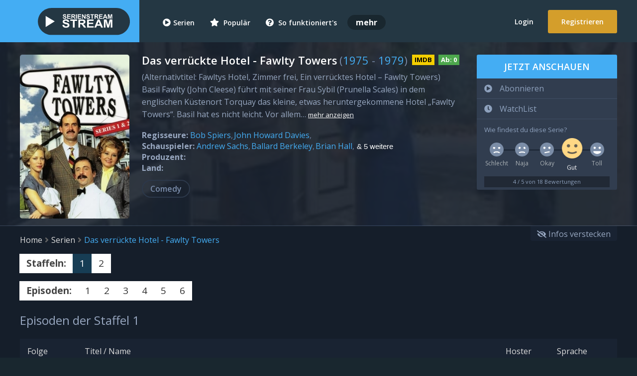

--- FILE ---
content_type: text/html; charset=UTF-8
request_url: https://serienstream.stream/serie/stream/das-verrueckte-hotel-fawlty-towers
body_size: 11489
content:
<!doctype html>
<html lang="de">
<head>
    <meta charset="utf-8">
    <title>Staffel 1 von Das verrückte Hotel - Fawlty Towers | ❤ serienstream.stream - Das Original - Serien Online gratis ansehen & streamen</title>
    <meta name="robots" content="index, follow">
    <meta name="description" content="Jetzt Staffel 1 von Das verrückte Hotel - Fawlty Towers und weitere Staffeln komplett als gratis HD-Stream mehrsprachig online ansehen. ✓ 100% Kostenlos ✓ Online ✓ 3000+ Serien">
    <meta name="keywords" content="Das verrückte Hotel - Fawlty Towers, Stream, Staffel 1, Netflix, Stream, ansehen, kostenlos, Handy, Amazon Video, ganze Episode, Das verrückte Hotel - Fawlty Towers komplett">
    <meta name="viewport" content="width=device-width, initial-scale=1.0">
    <meta property="cc" content="https://serienstream.stream/serie/stream/das-verrueckte-hotel-fawlty-towers"/>
    <meta property="og:site_name" content="Staffel 1 von Das verrückte Hotel - Fawlty Towers"/>
    <meta property="og:type" content="video.other"/>
    <meta property="ui" content="https://serienstream.stream/img/facebook.jpg"/>
    <meta property="og:title" content="Staffel 1 von Das verrückte Hotel - Fawlty Towers"/>
    <meta property="og:description" content="Jetzt Staffel 1 von Das verrückte Hotel - Fawlty Towers und weitere Staffeln komplett als gratis HD-Stream mehrsprachig online ansehen. ✓ 100% Kostenlos ✓ Online ✓ 3000+ Serien"/>
    <meta property="video:section" content=""/>
    <meta name="twitter:card" content="">
    <meta name="twitter:site" content="@SerienstreamTo">
    <meta name="twitter:title" content="Staffel 1 von Das verrückte Hotel - Fawlty Towers">
    <meta name="twitter:description" content="Jetzt Staffel 1 von Das verrückte Hotel - Fawlty Towers und weitere Staffeln komplett als gratis HD-Stream mehrsprachig online ansehen. ✓ 100% Kostenlos ✓ Online ✓ 3000+ Serien">
    <meta name="twitter:creator" content="@SerienstreamTo">
    <meta name="twitter:image:src" content="https://serienstream.stream/img/facebook.jpg">
    <meta name="theme-color" content="#44ADF3">
    <meta name="apple-mobile-web-app-title" content="serienstream.stream"/>
    <meta name="msapplication-TileColor" content="#2d89ef">
    <meta http-equiv="X-UA-Compatible" content="IE=edge" />
    <link rel="canonical" href="https://serienstream.stream/serie/stream/das-verrueckte-hotel-fawlty-towers"/>
    <link rel="stylesheet" href="https://cdnjs.cloudflare.com/ajax/libs/font-awesome/5.15.2/css/solid.min.css" integrity="sha512-xIEmv/u9DeZZRfvRS06QVP2C97Hs5i0ePXDooLa5ZPla3jOgPT/w6CzoSMPuRiumP7A/xhnUBxRmgWWwU26ZeQ==" crossorigin="anonymous" />
    <link rel="stylesheet" href="https://cdnjs.cloudflare.com/ajax/libs/font-awesome/5.15.2/css/regular.min.css" integrity="sha512-1yhsV5mlXC9Ve9GDpVWlM/tpG2JdCTMQGNJHvV5TEzAJycWtHfH0/HHSDzHFhFgqtFsm1yWyyHqssFERrYlenA==" crossorigin="anonymous" />
    <link rel="stylesheet" href="https://cdnjs.cloudflare.com/ajax/libs/font-awesome/5.15.2/css/fontawesome.min.css" integrity="sha512-shT5e46zNSD6lt4dlJHb+7LoUko9QZXTGlmWWx0qjI9UhQrElRb+Q5DM7SVte9G9ZNmovz2qIaV7IWv0xQkBkw==" crossorigin="anonymous" />
    <script>var userSessionStatus = false;</script>    <link href="/public/css/main.min.css?version=f9c530c99bd34f8fd6c09b94eb021194" rel="stylesheet"/>
    <link href="/public/css/main.dark.min.css?version=c207e850a8ddd1f466f3624c8da4e4dd" rel="stylesheet"/>    <link rel="icon" href="/favicon.ico">
    <link rel="manifest" href="/site.webmanifest">
    <link rel="mask-icon" href="/safari-pinned-tab.svg" color="#5bbad5">
    <link rel="apple-touch-icon" href="/public/img/touch-icon-iphone.png">
    <link rel="apple-touch-icon" sizes="76x76" href="/public/img/touch-icon-ipad.png">
    <link rel="apple-touch-icon" sizes="120x120" href="/public/img/touch-icon-iphone-retina.png">
    <link rel="apple-touch-icon" sizes="152x152" href="/public/img/touch-icon-ipad-retina.png">
    <link rel="apple-touch-icon" sizes="180x180" href="/apple-touch-icon.png">
    <link rel="icon" type="image/png" sizes="32x32" href="/favicon-32x32.png">
    <link rel="icon" type="image/png" sizes="16x16" href="/favicon-16x16.png">
    
    
        <script type="text/javascript" src="/public/js/jquery.min.js?version=15"></script>
    <script type="text/javascript" src="/public/js/jquery-ui.min.js?version=15"></script>
    <!--[if IE]>
    <script src="/public/js/html5shiv.min.js"></script>
    <script src="/public/js/respond.min.js"></script>
    <![endif]-->
    
</head>
<body>
<div class="censorshipWarning">
    <div class="minimizeBanner"><i class="fas fa-times-circle" title="schließen"></i></div>
    <div class="container">
        <i class="fas fa-exclamation-triangle"></i>
        <h1>Dein Internetzugang wird zensiert (DNS-Sperre)</h1>
        <div style="margin: 5px 0">
            <h2>Dein Internet wird von deinem Internet-Anbieter zensiert. Du kannst unsere Website bald <strong style="color: #d49e2b;">nicht</strong> mehr erreichen.</h2>
            <div class="cf"></div>
            <p>Für einen sicheren Internetzugang ist eine kurze Anpassung notwendig.</p>
        </div>
        <a href="https://onlinefilter.info/cuii-dns-sperre/serienstream-sto-dns-sperre-infos-details"  class="button blue nano">Anleitung anzeigen</a>
        oder
        <a href="https://serienstream.domains" >serienstream.domains</a>
    </div>
</div>
<div class="censorshipInfo">
    <small><span>Wichtig!</span> Du kannst uns in <span class="red">1-2 Tagen</span> <span>nicht</span> mehr erreichen. Dein Provider <span class="red">zensiert</span> deinen Internetzugang. <a href="https://onlinefilter.info/cuii-dns-sperre/serienstream-sto-dns-sperre-infos-details" >Anleitung</a></small>
</div>

<div id="wrapper">
    <header class="main-header">
        <div class="header-container logged-out"><a href="javascript:" class="js-menu-button">
                <div class="responsive-menu-container">
                    <div class="icon-menu">
                        <span></span>
                        <span></span>
                        <span></span>
                    </div>
                </div>
            </a>  <a href="https://serienstream.stream/serie/35836357/dl" title="Login: Jetzt anmelden">
                <div class="mobileAccountRegistration"><i class="fas fa-user"></i></div>
            </a>             <div class="logo-wrapper"><a href="https://serienstream.stream/" title="serienstream.stream / SerienStream - Gratis Serien online ansehen und streamen!">
                    <img class="header-logo" src="https://svg.serienstream.stream/logo-sat-serienstream-stream-serien-online-streaming-vod.svg" alt="serienstream.stream, serienstream.stream, SerienStream.sx & SerienStream.sx Logo">
                </a></div>
            <div class="header-content">
                <nav class="primary-navigation">
                    <ul>
                        <li><a href="/serien" title="Alle Serien Streams"><i class="fas fa-play-circle"></i>Serien</a></li>
                        <li><a href="/beliebte-serien" title="Beliebte Serien Streams"><i class="fas fa-star"></i> Populär</a></li>
                        <li><a href="/support/anleitung" title="Stream Anleitung serienstream.stream"><i class="fas fa-question-circle"></i> So funktioniert's</a></li>
                        <li><strong>mehr</strong>
                            <ul>
                                <li><a href="/search" title="Suche: Finde deine Serien"><i class="fas fa-search"></i> Suche</a></li>
                                <li><a href="/random" title="Zufall: Generiere neue Serien & Episoden"><i class="fas fa-random"></i> Zufall</a></li>
                                <li><a href="/serienkalender" title="Serienkalender: Wann erscheint welche Serie?"><i class="fas fa-calendar-alt"></i> Kalender</a></li><li><a href="/streaming-vergleich.html" title="Streamingvergleich"><i class="fas fa-calendar-alt"></i> Netflix & Co</a></li>
                                <li><a href="https://serienstream.stream/ueber-uns.html" title="Serienstream Über uns" ><i class="fas fa-globe" style="color: #637cf9"></i> Über uns</a></li>
                                <li><a href="https://serienstream.stream/hilfe.html" title="HelloPorn Porno Videos" >
                                        <svg style="width: 15px; height: 15px; fill: #FE68B0; margin-right: 8px; position: relative; top: 1px;" height="24" viewBox="0 0 24 24" width="24" xmlns="http://www.w3.org/2000/svg"><g ><path clip-rule="evenodd" d="m12 22c-4.71405 0-7.07107 0-8.53553-1.4645-1.46447-1.4644-1.46447-3.8215-1.46447-8.5355 0-4.71405 0-7.07107 1.46447-8.53553 1.46446-1.46447 3.82148-1.46447 8.53553-1.46447 4.714 0 7.0711 0 8.5355 1.46447 1.4645 1.46446 1.4645 3.82148 1.4645 8.53553 0 4.714 0 7.0711-1.4645 8.5355-1.4644 1.4645-3.8215 1.4645-8.5355 1.4645zm-7.91603-13.62404c.34465-.22976.8103-.13663 1.04007.20801l1.37596 2.06393 1.37596-2.06393c.22977-.34464.69542-.43777 1.04007-.20801.21354.14236.33053.37529.33397.61388.00345-.23859.12043-.47152.33397-.61388.34465-.22976.81033-.13663 1.04003.20801l1.376 2.06393 1.376-2.06393c.2297-.34464.6954-.43777 1.04-.20801.2136.14237.3306.37531.334.61391.0034-.2386.1204-.47154.334-.61391.3446-.22976.8103-.13663 1.04.20801l1.376 2.06393 1.376-2.06393c.2297-.34464.6954-.43777 1.04-.20801.3447.22977.4378.69542.208 1.04006l-1.7226 2.58398 1.7226 2.584c.2298.3446.1367.8103-.208 1.04-.3446.2298-.8103.1367-1.04-.208l-1.376-2.0639-1.376 2.0639c-.2297.3447-.6954.4378-1.04.208-.2136-.1423-.3306-.3753-.334-.6139-.0034.2386-.1204.4716-.334.6139-.3446.2298-.8103.1367-1.04-.208l-1.376-2.0639-1.376 2.0639c-.2297.3447-.69538.4378-1.04003.208-.21354-.1423-.33052-.3752-.33397-.6138-.00345.2386-.12043.4715-.33397.6138-.34465.2298-.8103.1367-1.04007-.208l-1.37596-2.0639-1.37596 2.0639c-.22977.3447-.69542.4378-1.04007.208-.34464-.2297-.43777-.6954-.20801-1.04l1.72265-2.584-1.72265-2.58398c-.22976-.34464-.13663-.81029.20801-1.04006z" fill-rule="evenodd"/><path d="m9.12404 9.41602-1.72265 2.58398 1.72265 2.584c.08309.1246.12395.2651.12596.4045.00202-.1394.04287-.2799.12596-.4045l1.72264-2.584-1.72264-2.58398c-.08309-.12463-.12394-.26508-.12596-.40448-.00201.1394-.04288.27985-.12596.40448z"/><path d="m14.624 9.41602-1.7226 2.58398 1.7226 2.584c.0831.1246.124.2651.126.4045.002-.1394.0429-.2799.126-.4045l1.7226-2.584-1.7226-2.58398c-.0831-.12464-.124-.26511-.126-.40452-.002.13941-.0429.27988-.126.40452z"/></g></svg> Hilfe</a></li>
                                <li style="background: #463716"><a href="https://serienstream.domains"  title="serienstream.stream SerienStream.sx serienstream.stream SerienStream.to Domains/Adressen"><i class="fas fa-wifi" style="color: #d49e2b"></i> Domains</a></li>
                            </ul>
                        </li>
                    </ul>

                                            <div class="offset-navigation extraPadding"><a href="https://serienstream.stream/serie/35836357/dl" id="login-toggle" title="Login">Login</a> <a href="https://serienstream.stream/serie/35836357/dl" class="signup-toggle btn" title="Registrieren">Registrieren</a></div>  </nav>
            </div>
        </div>
    </header>
<div class="seriesContentBox" itemscope="" itemtype="http://schema.org/TVSeries">
    <div id="series">
        <section class="title clearfix SeriesSection">                <div class="backdrop" style="background-image: url(/public/img/cover/das-verrueckte-hotel-fawlty-towers-stream-cover-76ds6x9NWbZt6V4dYaCxuGN9O4CvwlKD_800x300.jpg)"></div>            <div class="container row">
                <div class="col-md-2-5 col-sm-3 col-xs-5 picture">
                    <div class="seriesCoverBox"><img src="[data-uri]" data-src="/public/img/cover/das-verrueckte-hotel-fawlty-towers-stream-cover-ryaEo8zHvtmvlyXDARsgtfkxczbPcliD_220x330.jpg" alt="Das verrückte Hotel - Fawlty Towers, Cover, HD, Serien Stream, ganze Folge" itemprop="image" title="Cover Das verrückte Hotel - Fawlty Towers SerienStream"><noscript><img src="/public/img/cover/das-verrueckte-hotel-fawlty-towers-stream-cover-ryaEo8zHvtmvlyXDARsgtfkxczbPcliD_220x330.jpg" alt="Das verrückte Hotel - Fawlty Towers, Cover, HD, Serien Stream, ganze Folge" itemprop="image" title="Cover Das verrückte Hotel - Fawlty Towers SerienStream"></noscript></div>
                    </div>
                <div class="series-meta col-md-6-5 col-sm-6 col-xs-12">
                    <div class="series-title"><h1 itemprop="name" title="Serien Stream: " data-alternativeTitles=""><span>Das verrückte Hotel - Fawlty Towers</span></h1>
                        <small> (<span itemprop="startDate"><a href="https://serienstream.stream/serien/jahr/1975">1975</a></span> - <span itemprop="endDate"><a href="https://serienstream.stream/serien/jahr/1979">1979</a></span>)</small>                        <div title="Empfohlene Altersfreigabe: 0 Jahre" data-fsk="0" class="fsk fsk0">Ab: <span>0</span></div>
                        <a href="https://www.imdb.com/title/tt0072500" title="Internet Movie Database ID: tt0072500" data-imdb="tt0072500" class="imdb-link"  rel="noopener">IMDB</a>                    </div>
                    <p class="seri_des" itemprop="accessibilitySummary" data-description-type="review" data-full-description="(Alternativtitel: Fawltys Hotel, Zimmer frei, Ein verrücktes Hotel – Fawlty Towers)<br />
Basil Fawlty (John Cleese) führt mit seiner Frau Sybil (Prunella Scales) in dem englischen Küstenort Torquay das kleine, etwas heruntergekommene Hotel „Fawlty Towers“. Basil hat es nicht leicht. Vor allem stören die Gäste, die zudem fast nie der Oberschicht angehören, die er so gern massenhaft anziehen würde. Seine Frau hat diese lästige Vorstellung, dass er als Hotelchef auch den Pflichten eines Hotelchefs nachkommen sollte, und die Fähigkeit, ihn mit einem energischen „Basil!“ dazu zu bringen, zu tun, was sie ihm sagt, oder zumindest so zu tun, als ob...">(Alternativtitel: Fawltys Hotel, Zimmer frei, Ein verrücktes Hotel – Fawlty Towers)<br /> Basil Fawlty (John Cleese) führt mit seiner Frau Sybil (Prunella Scales) in dem englischen Küstenort Torquay das kleine, etwas heruntergekommene Hotel „Fawlty Towers“. Basil hat es nicht leicht. Vor allem&#8230;<span class="showMore">mehr anzeigen</span></p>
                    <div class="cast">
                        <ul>
                            <li class="seriesDirector"><strong>Regisseure:</strong>
                                                                    <ul>                                        <li itemprop="director" itemscope itemtype="http://schema.org/Person"><a href="/serien/regisseur/bob-spiers" itemprop="url"><span itemprop="name">Bob Spiers</span></a></li>                                        <li itemprop="director" itemscope itemtype="http://schema.org/Person"><a href="/serien/regisseur/john-howard-davies" itemprop="url"><span itemprop="name">John Howard Davies</span></a></li></ul>                                <div class="cf"></div>
                            </li>
                            <li><strong style="float: left;" class="seriesActor">Schauspieler:</strong>
                                                                    <ul>                                        <li itemprop="actor" itemscope itemtype="http://schema.org/Person"><a href="/serien/schauspieler/andrew-sachs" itemprop="url"><span itemprop="name">Andrew Sachs</span></a></li>                                        <li itemprop="actor" itemscope itemtype="http://schema.org/Person"><a href="/serien/schauspieler/ballard-berkeley" itemprop="url"><span itemprop="name">Ballard Berkeley</span></a></li>                                        <li itemprop="actor" itemscope itemtype="http://schema.org/Person"><a href="/serien/schauspieler/brian-hall" itemprop="url"><span itemprop="name">Brian Hall</span></a></li><li><button class="hiddenArea"> & 5 weitere</button></li>                                        <li itemprop="actor" itemscope itemtype="http://schema.org/Person"><a href="/serien/schauspieler/connie-booth" itemprop="url"><span itemprop="name">Connie Booth</span></a></li>                                        <li itemprop="actor" itemscope itemtype="http://schema.org/Person"><a href="/serien/schauspieler/gilly-flower" itemprop="url"><span itemprop="name">Gilly Flower</span></a></li>                                        <li itemprop="actor" itemscope itemtype="http://schema.org/Person"><a href="/serien/schauspieler/john-cleese" itemprop="url"><span itemprop="name">John Cleese</span></a></li>                                        <li itemprop="actor" itemscope itemtype="http://schema.org/Person"><a href="/serien/schauspieler/prunella-scales" itemprop="url"><span itemprop="name">Prunella Scales</span></a></li>                                        <li itemprop="actor" itemscope itemtype="http://schema.org/Person"><a href="/serien/schauspieler/renee-roberts" itemprop="url"><span itemprop="name">Renee Roberts</span></a></li>                                    </ul>
                                                                <div class="cf"></div>
                            </li>
                            <li><strong style="float: left;" class="seriesProducer">Produzent:</strong>
                                                                <div class="cf"></div>
                            </li>
                            <li><strong style="float: left;" class="seriesCountry">Land:</strong>
                                                                <div class="cf"></div>
                            </li>
                        </ul></div>
                    <div class="genres">
                        <ul data-main-genre="comedy">
                            <li><a href="/genre/comedy" class="genreButton clearbutton" itemprop="genre">Comedy</a></li></ul>
                    </div>
                                    </div>
                <div class="series-add col-md-3 col-sm-3 col-xs-12">
                    <div class="add-series" data-series-id="598" data-series-watchlist="0" data-series-favourite="0">
                        <div class="add-series-button col-md-12 col-sm-12 col-xs-3" title="Jetzt gratis alle Folgen bei serienstream.stream ansehen!">Jetzt anschauen</div>
                        <ul class="collections">
                            <li class="col-md-12 col-sm-12 col-xs-12 setFavourite buttonAction">
                                <div title="Serie abonnieren: Kostenlose Benachrichtigung erhalten, wenn eine neue Episode veröffentlicht wurde"><i class="fas fa-play-circle"></i><span class="collection-name">Abonnieren</span></div>
                            </li>
                            <li class="col-md-12 col-sm-12 col-xs-6 setWatchlist buttonAction">
                                <div title="WatchList: Serie merken und zu einem späteren Zeitpunkt ansehen"><i class="fas fa-clock"></i><span class="collection-name">WatchList</span></div>
                            </li>
                                                        <li class="col-md-12 col-sm-12 col-xs-6" style="padding-bottom: 5px">
                                <small>Wie findest du diese Serie?</small>
                                <div class="rating-control">
                                    <div class="rating-option" rating="1" selected-fill="#FFA98D">
                                        <div class="ratingIcon">
                                            <svg width="100%" height="100%" viewBox="0 0 50 50">
                                                <path d="M50,25 C50,38.807 38.807,50 25,50 C11.193,50 0,38.807 0,25 C0,11.193 11.193,0 25,0 C38.807,0 50,11.193 50,25" class="base" fill="#7b8da7"></path>
                                                <path d="M25,31.5 C21.3114356,31.5 17.7570324,32.4539319 14.6192568,34.2413572 C13.6622326,34.7865234 13.3246514,36.0093483 13.871382,36.9691187 C14.4181126,37.9288892 15.6393731,38.2637242 16.5991436,37.7169936 C19.1375516,36.2709964 22.0103269,35.5 25,35.5 C27.9896731,35.5 30.8610304,36.2701886 33.4008564,37.7169936 C34.3606269,38.2637242 35.5818874,37.9288892 36.128618,36.9691187 C36.6753486,36.0093483 36.3405137,34.7880878 35.3807432,34.2413572 C32.2429676,32.4539319 28.6885644,31.5 25,31.5 Z" class="mouth" fill="#FFFFFF"></path>
                                                <path d="M30.6486386,16.8148522 C31.1715727,16.7269287 31.2642212,16.6984863 31.7852173,16.6140137 C32.3062134,16.529541 33.6674194,16.3378906 34.5824585,16.1715729 C35.4974976,16.0052551 35.7145386,15.9660737 36.4964248,15.8741891 C36.6111841,15.9660737 36.7220558,16.0652016 36.8284271,16.1715729 C37.7752853,17.118431 38.1482096,18.4218859 37.9472002,19.6496386 C37.8165905,20.4473941 37.4436661,21.2131881 36.8284271,21.8284271 C35.26633,23.3905243 32.73367,23.3905243 31.1715729,21.8284271 C29.8093655,20.4662198 29.6350541,18.3659485 30.6486386,16.8148522 Z" class="right-eye" fill="#FFFFFF"></path>
                                                <path d="M18.8284271,21.8284271 C20.1906345,20.4662198 20.3649459,18.3659485 19.3513614,16.8148522 C18.8284273,16.7269287 18.7357788,16.6984863 18.2147827,16.6140137 C17.6937866,16.529541 16.3325806,16.3378906 15.4175415,16.1715729 C14.5025024,16.0052551 14.2854614,15.9660737 13.5035752,15.8741891 C13.3888159,15.9660737 13.2779442,16.0652016 13.1715729,16.1715729 C12.2247147,17.118431 11.8517904,18.4218859 12.0527998,19.6496386 C12.1834095,20.4473941 12.5563339,21.2131881 13.1715729,21.8284271 C14.73367,23.3905243 17.26633,23.3905243 18.8284271,21.8284271 Z" class="left-eye" fill="#FFFFFF"></path>
                                            </svg>
                                        </div>
                                        <div class="label">Schlecht</div>
                                        <div class="touch-marker"></div>
                                    </div>
                                    <div class="rating-option" rating="2" selected-fill="#FFC385">
                                        <div class="ratingIcon">
                                            <svg width="100%" height="100%" viewBox="0 0 50 50">
                                                <path d="M50,25 C50,38.807 38.807,50 25,50 C11.193,50 0,38.807 0,25 C0,11.193 11.193,0 25,0 C38.807,0 50,11.193 50,25" class="base" fill="#7b8da7"></path>
                                                <path d="M25,31.9996 C21.7296206,31.9996 18.6965022,32.5700242 15.3353795,33.7542598 C14.2935825,34.1213195 13.7466,35.2634236 14.1136598,36.3052205 C14.4807195,37.3470175 15.6228236,37.894 16.6646205,37.5269402 C19.617541,36.4865279 22.2066846,35.9996 25,35.9996 C28.1041177,35.9996 31.5196849,36.5918872 33.0654841,37.4088421 C34.0420572,37.924961 35.2521232,37.5516891 35.7682421,36.5751159 C36.284361,35.5985428 35.9110891,34.3884768 34.9345159,33.8723579 C32.7065288,32.6948667 28.6971052,31.9996 25,31.9996 Z" class="mouth" fill="#FFFFFF"></path>
                                                <path d="M30.7014384,16.8148522 C30.8501714,16.5872449 31.0244829,16.3714627 31.2243727,16.1715729 C32.054483,15.3414625 33.1586746,14.9524791 34.2456496,15.0046227 C34.8805585,15.7858887 34.945378,15.8599243 35.5310714,16.593811 C36.1167648,17.3276978 36.1439252,17.3549194 36.5988813,17.9093628 C37.0538374,18.4638062 37.2801558,18.7149658 38,19.6496386 C37.8693903,20.4473941 37.496466,21.2131881 36.8812269,21.8284271 C35.3191298,23.3905243 32.7864699,23.3905243 31.2243727,21.8284271 C29.8621654,20.4662198 29.6878539,18.3659485 30.7014384,16.8148522 Z" class="right-eye" fill="#FFFFFF"></path>
                                                <path d="M18.8284271,21.8284271 C20.1906345,20.4662198 20.3649459,18.3659485 19.3513614,16.8148522 C19.2026284,16.5872449 19.0283169,16.3714627 18.8284271,16.1715729 C17.9983168,15.3414625 16.8941253,14.9524791 15.8071502,15.0046227 C15.1722413,15.7858887 15.1074218,15.8599243 14.5217284,16.593811 C13.9360351,17.3276978 13.9088746,17.3549194 13.4539185,17.9093628 C12.9989624,18.4638062 12.772644,18.7149658 12.0527998,19.6496386 C12.1834095,20.4473941 12.5563339,21.2131881 13.1715729,21.8284271 C14.73367,23.3905243 17.26633,23.3905243 18.8284271,21.8284271 Z" class="left-eye" fill="#FFFFFF"></path>
                                            </svg>
                                        </div>
                                        <div class="label">Naja</div>
                                        <div class="touch-marker"></div>
                                    </div>
                                    <div class="rating-option" rating="3">
                                        <div class="ratingIcon">
                                            <svg width="100%" height="100%" viewBox="0 0 50 50">
                                                <path d="M50,25 C50,38.807 38.807,50 25,50 C11.193,50 0,38.807 0,25 C0,11.193 11.193,0 25,0 C38.807,0 50,11.193 50,25" class="base" fill="#7b8da7"></path>
                                                <path d="M25.0172185,32.7464719 C22.4651351,33.192529 19.9789584,33.7240143 17.4783686,34.2837667 C16.4004906,34.5250477 15.7222686,35.5944568 15.9635531,36.6723508 C16.2048377,37.7502449 17.2738374,38.4285417 18.3521373,38.1871663 C20.8031673,37.6385078 23.2056119,37.1473427 25.7416475,36.6803253 C28.2776831,36.2133079 30.8254642,35.7953113 33.3839467,35.4267111 C34.4772031,35.2692059 35.235822,34.2552362 35.0783131,33.1619545 C34.9208042,32.0686729 33.89778,31.3113842 32.8135565,31.4675881 C30.2035476,31.8436117 27.6044107,32.2700339 17.4783686,34.2837667 Z" class="mouth" fill="#FFFFFF"></path>
                                                <path d="M30.6486386,16.8148522 C30.7973716,16.5872449 30.9716831,16.3714627 31.1715729,16.1715729 C32.0016832,15.3414625 33.1058747,14.9524791 34.1928498,15.0046227 C35.0120523,15.0439209 35.8214759,15.3337764 36.4964248,15.8741891 C36.6111841,15.9660737 36.7220558,16.0652016 36.8284271,16.1715729 C37.7752853,17.118431 38.1482096,18.4218859 37.9472002,19.6496386 C37.8165905,20.4473941 37.4436661,21.2131881 36.8284271,21.8284271 C35.26633,23.3905243 32.73367,23.3905243 31.1715729,21.8284271 C29.8093655,20.4662198 29.6350541,18.3659485 30.6486386,16.8148522 Z" class="right-eye" fill="#FFFFFF"></path>
                                                <path d="M18.8284271,21.8284271 C20.1906345,20.4662198 20.3649459,18.3659485 19.3513614,16.8148522 C19.2026284,16.5872449 19.0283169,16.3714627 18.8284271,16.1715729 C17.9983168,15.3414625 16.8941253,14.9524791 15.8071502,15.0046227 C14.9879477,15.0439209 14.1785241,15.3337764 13.5035752,15.8741891 C13.3888159,15.9660737 13.2779442,16.0652016 13.1715729,16.1715729 C12.2247147,17.118431 11.8517904,18.4218859 12.0527998,19.6496386 C12.1834095,20.4473941 12.5563339,21.2131881 13.1715729,21.8284271 C14.73367,23.3905243 17.26633,23.3905243 18.8284271,21.8284271 Z" class="left-eye" fill="#FFFFFF"></path>
                                            </svg>
                                        </div>
                                        <div class="label">Okay <span style=""></span></div>
                                        <div class="touch-marker"></div>
                                    </div>
                                    <div class="rating-option" rating="4">
                                        <div class="ratingIcon">
                                            <svg width="100%" height="100%" viewBox="0 0 50 50">
                                                <path d="M50,25 C50,38.807 38.807,50 25,50 C11.193,50 0,38.807 0,25 C0,11.193 11.193,0 25,0 C38.807,0 50,11.193 50,25" class="base" fill="#7b8da7"></path>
                                                <path d="M25,35 C21.9245658,35 18.973257,34.1840075 16.3838091,32.6582427 C15.4321543,32.0975048 14.2061178,32.4144057 13.64538,33.3660605 C13.0846422,34.3177153 13.401543,35.5437517 14.3531978,36.1044896 C17.5538147,37.9903698 21.2054786,39 25,39 C28.7945214,39 32.4461853,37.9903698 35.6468022,36.1044896 C36.598457,35.5437517 36.9153578,34.3177153 36.35462,33.3660605 C35.7938822,32.4144057 34.5678457,32.0975048 33.6161909,32.6582427 C31.026743,34.1840075 28.0754342,35 25,35 Z" class="mouth" fill="#FFFFFF"></path>
                                                <path d="M30.6486386,16.8148522 C30.7973716,16.5872449 30.9716831,16.3714627 31.1715729,16.1715729 C32.0016832,15.3414625 33.1058747,14.9524791 34.1928498,15.0046227 C35.0120523,15.0439209 35.8214759,15.3337764 36.4964248,15.8741891 C36.6111841,15.9660737 36.7220558,16.0652016 36.8284271,16.1715729 C37.7752853,17.118431 38.1482096,18.4218859 37.9472002,19.6496386 C37.8165905,20.4473941 37.4436661,21.2131881 36.8284271,21.8284271 C35.26633,23.3905243 32.73367,23.3905243 31.1715729,21.8284271 C29.8093655,20.4662198 29.6350541,18.3659485 30.6486386,16.8148522 Z" class="right-eye" fill="#FFFFFF"></path>
                                                <path d="M18.8284271,21.8284271 C20.1906345,20.4662198 20.3649459,18.3659485 19.3513614,16.8148522 C19.2026284,16.5872449 19.0283169,16.3714627 18.8284271,16.1715729 C17.9983168,15.3414625 16.8941253,14.9524791 15.8071502,15.0046227 C14.9879477,15.0439209 14.1785241,15.3337764 13.5035752,15.8741891 C13.3888159,15.9660737 13.2779442,16.0652016 13.1715729,16.1715729 C12.2247147,17.118431 11.8517904,18.4218859 12.0527998,19.6496386 C12.1834095,20.4473941 12.5563339,21.2131881 13.1715729,21.8284271 C14.73367,23.3905243 17.26633,23.3905243 18.8284271,21.8284271 Z" class="left-eye" fill="#FFFFFF"></path>
                                            </svg>
                                        </div>
                                        <div class="label">Gut</div>
                                        <div class="touch-marker"></div>
                                    </div>
                                    <div class="rating-option" rating="5">
                                        <div class="ratingIcon">
                                            <svg width="100%" height="100%" viewBox="0 0 50 50">
                                                <path d="M50,25 C50,38.807 38.807,50 25,50 C11.193,50 0,38.807 0,25 C0,11.193 11.193,0 25,0 C38.807,0 50,11.193 50,25" class="base" fill="#7b8da7"></path>
                                                <path d="M25.0931396,31 C22.3332651,31 16.6788329,31 13.0207,31 C12.1907788,31 11.6218259,31.4198568 11.2822542,32.0005432 C10.9061435,32.6437133 10.8807853,33.4841868 11.3937,34.17 C14.4907,38.314 19.4277,41 24.9997,41 C30.5727,41 35.5097,38.314 38.6067,34.17 C39.0848493,33.5300155 39.0947422,32.7553501 38.7884086,32.1320187 C38.4700938,31.4843077 37.8035583,31 36.9797,31 C34.3254388,31 28.6616205,31 25.0931396,31 Z" class="mouth" fill="#FFFFFF"></path>
                                                <path d="M30.6486386,16.8148522 C30.7973716,16.5872449 30.9716831,16.3714627 31.1715729,16.1715729 C32.0016832,15.3414625 33.1058747,14.9524791 34.1928498,15.0046227 C35.0120523,15.0439209 35.8214759,15.3337764 36.4964248,15.8741891 C36.6111841,15.9660737 36.7220558,16.0652016 36.8284271,16.1715729 C37.7752853,17.118431 38.1482096,18.4218859 37.9472002,19.6496386 C37.8165905,20.4473941 37.4436661,21.2131881 36.8284271,21.8284271 C35.26633,23.3905243 32.73367,23.3905243 31.1715729,21.8284271 C29.8093655,20.4662198 29.6350541,18.3659485 30.6486386,16.8148522 Z" class="right-eye" fill="#FFFFFF"></path>
                                                <path d="M18.8284271,21.8284271 C20.1906345,20.4662198 20.3649459,18.3659485 19.3513614,16.8148522 C19.2026284,16.5872449 19.0283169,16.3714627 18.8284271,16.1715729 C17.9983168,15.3414625 16.8941253,14.9524791 15.8071502,15.0046227 C14.9879477,15.0439209 14.1785241,15.3337764 13.5035752,15.8741891 C13.3888159,15.9660737 13.2779442,16.0652016 13.1715729,16.1715729 C12.2247147,17.118431 11.8517904,18.4218859 12.0527998,19.6496386 C12.1834095,20.4473941 12.5563339,21.2131881 13.1715729,21.8284271 C14.73367,23.3905243 17.26633,23.3905243 18.8284271,21.8284271 Z" class="left-eye" fill="#FFFFFF"></path>
                                            </svg>
                                        </div>
                                        <div class="label">Toll</div>
                                        <div class="touch-marker"></div>
                                    </div>
                                    <div class="current-rating">
                                        <div class="svg-wrapper"></div>
                                        <div class="touch-marker"></div>
                                    </div>
                                </div>
                                <script>
                                    $( document ).ready(function() {
                                        function initRating(){
                                            if($(".rating-control").is(":visible")){
                                                var ratingControl = new RatingControl(document.querySelector(".rating-control"));
                                                                                                ratingControl.setRating(3, {duration: 0});
                                                                                                ratingControl.onRatingChange = function(updatedRating) {
                                                    if(userSessionStatus){
                                                        var series = $(".add-series").data("series-id");
                                                        $.ajax({
                                                            type: "POST",
                                                            url: "/ajax/setRating",
                                                            data: {series: series, rating: updatedRating},
                                                            success: function (response) {
                                                                if (response.status == true) {
                                                                    $('[itemprop=ratingValue]').html(response.currentRating.result);
                                                                    $('[itemprop=ratingCount]').html(response.currentRating.count);
                                                                }
                                                            }
                                                        });
                                                    }else{
                                                        notification('Einloggen oder kostenlos registrieren um dieses Feature nutzen zu können! <br /><br />Jetzt Teil der Community werden! <br /> <br /><a href="https://serienstream.stream/serie/35836357/dl" class="button small blue">mehr</a>', 'fa-info', 'bouncyflip', 1500);
                                                    }
                                                };
                                            }
                                        }
                                        initRating();
                                    });
                                </script>

                                <div class="starRatingResult" itemtype="http://schema.org/AggregateRating" itemscope="" itemprop="aggregateRating">
                                    <div class="hidden"><span itemprop="worstRating">0</span></div>
                                    <strong> <span itemprop="ratingValue">4</span> </strong> <span class="mellow"> / <span itemprop="bestRating">5</span> </span> von <span itemprop="ratingCount">18</span> Bewertungen
                                </div>
                            </li>
                        </ul>
                    </div>
                </div>
            </div>
        </section>
    </div>
    <style type="text/css">#root, body {
        background: #151e2a;
    }

    h2 {
        color: #98a7c0 !important;
    }</style>
<div class="container marginBottom"><div id="hideSeriesDetails"><i class="fas fa-eye-slash"></i> Infos verstecken</div> <ul class="cf breadCrumbMenu dark" itemscope itemtype="http://schema.org/BreadcrumbList"><li itemprop="itemListElement" itemscope itemtype="http://schema.org/ListItem"><a itemprop="item" href="https://serienstream.stream/"><span itemprop="name">Home</span></a><meta itemprop="position" content="1" /></li><li itemprop="itemListElement" itemscope itemtype="http://schema.org/ListItem"><a itemprop="item" href="https://serienstream.stream/serien"><span itemprop="name">Serien</span></a><meta itemprop="position" content="2" /></li><li itemprop="itemListElement" itemscope itemtype="http://schema.org/ListItem" class="currentActiveLink"><a itemprop="item" href="https://serienstream.stream/serie/stream/das-verrueckte-hotel-fawlty-towers"><span itemprop="name">Das verrückte Hotel - Fawlty Towers</span></a><meta itemprop="position" content="3" /></li></ul>    <div class="cf"></div> <div class="hosterSiteDirectNav" id="stream">
    <ul>
        <li><span><strong>Staffeln:</strong></span></li> 
                    <li>  <a class="active" href="/serie/stream/das-verrueckte-hotel-fawlty-towers/staffel-1" title="Staffel 1">1</a>  </li> 
                    <li>  <a href="/serie/stream/das-verrueckte-hotel-fawlty-towers/staffel-2" title="Staffel 2">2</a>  </li>  </ul>
    <div class="cf"></div>
    <br>
    <ul>
        <li><span>  <strong>Episoden:</strong>  </span></li>             <li>  <a  href="/serie/stream/das-verrueckte-hotel-fawlty-towers/staffel-1/episode-1" data-episode-id="26257" title="Staffel 1 Episode 1"
                                                                                                                                                                                                                                                                                                                                                                                                                                                                                                                   data-season-id="1">1</a>  </li>             <li>  <a  href="/serie/stream/das-verrueckte-hotel-fawlty-towers/staffel-1/episode-2" data-episode-id="26258" title="Staffel 1 Episode 2"
                                                                                                                                                                                                                                                                                                                                                                                                                                                                                                                   data-season-id="1">2</a>  </li>             <li>  <a  href="/serie/stream/das-verrueckte-hotel-fawlty-towers/staffel-1/episode-3" data-episode-id="26259" title="Staffel 1 Episode 3"
                                                                                                                                                                                                                                                                                                                                                                                                                                                                                                                   data-season-id="1">3</a>  </li>             <li>  <a  href="/serie/stream/das-verrueckte-hotel-fawlty-towers/staffel-1/episode-4" data-episode-id="26260" title="Staffel 1 Episode 4"
                                                                                                                                                                                                                                                                                                                                                                                                                                                                                                                   data-season-id="1">4</a>  </li>             <li>  <a  href="/serie/stream/das-verrueckte-hotel-fawlty-towers/staffel-1/episode-5" data-episode-id="26261" title="Staffel 1 Episode 5"
                                                                                                                                                                                                                                                                                                                                                                                                                                                                                                                   data-season-id="1">5</a>  </li>             <li>  <a  href="/serie/stream/das-verrueckte-hotel-fawlty-towers/staffel-1/episode-6" data-episode-id="26262" title="Staffel 1 Episode 6"
                                                                                                                                                                                                                                                                                                                                                                                                                                                                                                                   data-season-id="1">6</a>  </li>   </ul>
    <div class="cf"></div>
    <meta itemprop="numberOfSeasons" content="2" />
</div>

    <div itemscope itemtype="http://schema.org/TVSeason">
        <div class="pageTitle">
                         <h2 itemprop="name">Episoden der Staffel 1</h2>         </div>
        <meta itemprop="seasonNumber" content="1" />
        <table class="seasonEpisodesList" data-season-id="1">
            <thead class="season-episode-list-head">
            <tr>                     <th>Folge</th>                  <th class="tableEpisodeTitle">Titel / Name</th>
                <th>Hoster</th>
                <th>Sprache</th>
            </tr>
            </thead>
            <tbody id="season1">                 <tr class="" data-episode-id="26257" data-episode-season-id="1"  itemprop="episode" itemscope="" itemtype="http://schema.org/Episode">                         <td class="season1EpisodeID">
                            <meta itemprop="episodeNumber" content="1" /><a itemprop="url" href="/serie/stream/das-verrueckte-hotel-fawlty-towers/staffel-1/episode-1"> Folge 1 </a></td>                         <td class="seasonEpisodeTitle"><a href="/serie/stream/das-verrueckte-hotel-fawlty-towers/staffel-1/episode-1"> <strong>Ein Hauch von Klasse</strong>  - <span>A Touch of Class</span>  </a></td>
                        <td><a href="/serie/stream/das-verrueckte-hotel-fawlty-towers/staffel-1/episode-1"> <i class="icon VOE" title="VOE"></i> </a></td>
                        <td class="editFunctions"><a href="/serie/stream/das-verrueckte-hotel-fawlty-towers/staffel-1/episode-1">  <img class="flag" src="/public/svg/german.svg" alt="Deutsche Sprache, Flagge" title="Deutsch/German">    </a></td>  </tr>                 <tr class="" data-episode-id="26258" data-episode-season-id="2"  itemprop="episode" itemscope="" itemtype="http://schema.org/Episode">                         <td class="season1EpisodeID">
                            <meta itemprop="episodeNumber" content="2" /><a itemprop="url" href="/serie/stream/das-verrueckte-hotel-fawlty-towers/staffel-1/episode-2"> Folge 2 </a></td>                         <td class="seasonEpisodeTitle"><a href="/serie/stream/das-verrueckte-hotel-fawlty-towers/staffel-1/episode-2"> <strong>Baumaßnahmen</strong>  - <span>The Builders</span>  </a></td>
                        <td><a href="/serie/stream/das-verrueckte-hotel-fawlty-towers/staffel-1/episode-2"> <i class="icon VOE" title="VOE"></i> </a></td>
                        <td class="editFunctions"><a href="/serie/stream/das-verrueckte-hotel-fawlty-towers/staffel-1/episode-2">  <img class="flag" src="/public/svg/german.svg" alt="Deutsche Sprache, Flagge" title="Deutsch/German">    </a></td>  </tr>                 <tr class="" data-episode-id="26259" data-episode-season-id="3"  itemprop="episode" itemscope="" itemtype="http://schema.org/Episode">                         <td class="season1EpisodeID">
                            <meta itemprop="episodeNumber" content="3" /><a itemprop="url" href="/serie/stream/das-verrueckte-hotel-fawlty-towers/staffel-1/episode-3"> Folge 3 </a></td>                         <td class="seasonEpisodeTitle"><a href="/serie/stream/das-verrueckte-hotel-fawlty-towers/staffel-1/episode-3"> <strong>Die Hochzeitsfeier</strong>  - <span>The Wedding Party (a.k.a. Sex</span>  </a></td>
                        <td><a href="/serie/stream/das-verrueckte-hotel-fawlty-towers/staffel-1/episode-3"> <i class="icon VOE" title="VOE"></i> </a></td>
                        <td class="editFunctions"><a href="/serie/stream/das-verrueckte-hotel-fawlty-towers/staffel-1/episode-3">  <img class="flag" src="/public/svg/german.svg" alt="Deutsche Sprache, Flagge" title="Deutsch/German">    </a></td>  </tr>                 <tr class="" data-episode-id="26260" data-episode-season-id="4"  itemprop="episode" itemscope="" itemtype="http://schema.org/Episode">                         <td class="season1EpisodeID">
                            <meta itemprop="episodeNumber" content="4" /><a itemprop="url" href="/serie/stream/das-verrueckte-hotel-fawlty-towers/staffel-1/episode-4"> Folge 4 </a></td>                         <td class="seasonEpisodeTitle"><a href="/serie/stream/das-verrueckte-hotel-fawlty-towers/staffel-1/episode-4"> <strong>Die Hotel-Tester</strong>  - <span>Hotel Inspectors</span>  </a></td>
                        <td><a href="/serie/stream/das-verrueckte-hotel-fawlty-towers/staffel-1/episode-4"> <i class="icon VOE" title="VOE"></i> </a></td>
                        <td class="editFunctions"><a href="/serie/stream/das-verrueckte-hotel-fawlty-towers/staffel-1/episode-4">  <img class="flag" src="/public/svg/german.svg" alt="Deutsche Sprache, Flagge" title="Deutsch/German">    </a></td>  </tr>                 <tr class="" data-episode-id="26261" data-episode-season-id="5"  itemprop="episode" itemscope="" itemtype="http://schema.org/Episode">                         <td class="season1EpisodeID">
                            <meta itemprop="episodeNumber" content="5" /><a itemprop="url" href="/serie/stream/das-verrueckte-hotel-fawlty-towers/staffel-1/episode-5"> Folge 5 </a></td>                         <td class="seasonEpisodeTitle"><a href="/serie/stream/das-verrueckte-hotel-fawlty-towers/staffel-1/episode-5"> <strong>Gourmet-Abend</strong>  - <span>Gourmet Night (a.k.a. Gourmet's Paradise)</span>  </a></td>
                        <td><a href="/serie/stream/das-verrueckte-hotel-fawlty-towers/staffel-1/episode-5"> <i class="icon VOE" title="VOE"></i> </a></td>
                        <td class="editFunctions"><a href="/serie/stream/das-verrueckte-hotel-fawlty-towers/staffel-1/episode-5">  <img class="flag" src="/public/svg/german.svg" alt="Deutsche Sprache, Flagge" title="Deutsch/German">    </a></td>  </tr>                 <tr class="" data-episode-id="26262" data-episode-season-id="6"  itemprop="episode" itemscope="" itemtype="http://schema.org/Episode">                         <td class="season1EpisodeID">
                            <meta itemprop="episodeNumber" content="6" /><a itemprop="url" href="/serie/stream/das-verrueckte-hotel-fawlty-towers/staffel-1/episode-6"> Folge 6 </a></td>                         <td class="seasonEpisodeTitle"><a href="/serie/stream/das-verrueckte-hotel-fawlty-towers/staffel-1/episode-6"> <strong>Die Deutschen</strong>  - <span>The Germans</span>  </a></td>
                        <td><a href="/serie/stream/das-verrueckte-hotel-fawlty-towers/staffel-1/episode-6"> <i class="icon VOE" title="VOE"></i> </a></td>
                        <td class="editFunctions"><a href="/serie/stream/das-verrueckte-hotel-fawlty-towers/staffel-1/episode-6">  <img class="flag" src="/public/svg/german.svg" alt="Deutsche Sprache, Flagge" title="Deutsch/German">    </a></td>  </tr>  </tbody>
        </table>  <br/> <div style="margin-top: 25px; display: block"></div>

            <div class="beSocial darkBackground"><h5>Deine Erlebnisse unter unserem Hashtag <span style=" background: 0; color: #44adf3; font-weight: bolder; border-radius: 30px;">#serienstream</span> posten oder Website teilen!</h5><ul class="row beSocialShare"><li class="col-xs-12 col-sm-6 col-md-2 col-lg-2 tiktok"><a href="https://www.tiktok.com/tag/serienstream?lang=de" ><img src="/public/svg/sto-tiktok-logo.svg" alt="Tiktok Logo"></a></li><li class="col-xs-12 col-sm-6 col-md-2 col-lg-2 twitter"><a href="https://twitter.com/intent/tweet?url=https://serienstream.stream/&text=empfehle%20ich%20-%20mehr%20als%205000%20Serien%20kostenfrei%20online%20ansehen." ><img src="/public/svg/sto-twitter-logo.svg" alt="Twitter Logo" class="image30" title="Twitter"></a></li><li class="col-xs-12 col-sm-6 col-md-2 col-lg-2 whatsapp"><a href="whatsapp://send?text=Kennst+du+die+schon?!+https://serienstream.stream/" ><img src="/public/svg/sto-whatsapp-logo.svg" alt="WhatsApp Logo"></a></li><li class="col-xs-12 col-sm-6 col-md-2 col-lg-2 instagram"><a href="https://www.instagram.com/explore/tags/serienstream/?hl=de" ><img src="/public/svg/sto-instagram-logo.svg" alt="Instagram Logo"></a></li><li class="col-xs-12 col-sm-6 col-md-2 col-lg-2 facebook"><a href="https://www.facebook.com/sharer/sharer.php?u=https://serienstream.stream/" ><img src="/public/svg/sto-facebook-logo.svg" alt="Facebook Logo"></a></li><li class="col-xs-12 col-sm-6 col-md-2 col-lg-2 telegram"><a href="https://t.me/share/url?text=Kennst du die schon?&amp;url=https://serienstream.stream/&amp;lang=de" ><img src="/public/svg/sto-telegram-logo.svg" alt="Telegram Logo" class="image30" title="Telegram Messenger"></a></li></ul><ul class="beSocialTags"> <li><small>#serie</small></li> <li><small>#stream</small></li> <li><small>#serienjunkie</small></li> <li><small>#love</small></li> <li><small>#lieblingsserie</small></li> <li><small>#serienabend</small></li> <li><small>#tv</small></li> <li><small>#serientipp</small></li> <li><small>#fernsehen</small></li> <li><small>#fyp</small></li> <li><small>#serienfans</small></li> <li><small>#netflix</small></li> <li><small>#videoondemand</small></li></ul></div></div>
    </div>
<div id="footer">
    <footer class="footer-container">
        <div class="wrapper cf row">
            <ul class="col-md-3 col-sm-6 col-xs-6">
                <li><h4>Serien</h4></li>
                <li><a href="/serien" class="text btn">Alle</a></li>
                <li><a href="/neu" class="text btn">Neu</a></li>
                <li><a href="/beliebte-serien" class="text btn">Beliebt</a></li>
                <li><a href="/serienwuensche" class="text btn">Wünsche</a></li>
            </ul>
            <ul class="col-md-3 col-sm-6 col-xs-6">
                <li><h4>Entdecke</h4></li>
                <li><a href="/neue-episoden" class="text btn">Neue Episoden</a></li>
                <li><a href="/support" class="text btn">Support</a></li>
                <li><a href="/search" class="text btn">Suche</a></li>
            </ul>
            <ul class="col-md-3 col-sm-6 col-xs-6">
                <li><h4>Über</h4></li>
                <li><a href="https://serienstream.domains" class="text btn" >Alle Domains</a></li>
                <li><a href="/support/privacy" class="text btn">Datenschutz</a></li>
                <li><a href="/dmca" class="text btn">DMCA</a></li>
                <li><a href="/support/regeln" class="text btn">AGB</a></li>
            </ul>
            <ul class="col-md-3 col-sm-6 col-xs-6">
                <li><h4>Mehr</h4></li>
                <li><a href="https://serienstream.stream/serie/35836357/dl" class="text btn">Gratis Account</a></li>
                <li><a href="/zufall" class="text btn">Zufall</a></li>
                <li><a href="https://onlinefilter.info/cuii-dns-sperre/serienstream-sto-dns-sperre-infos-details" class="text btn" >DNS Server ändern</a></li>
            </ul>
            <div class="cf"></div>
            <div class="footer_copyright"><span class="copyright">&copy; Copyright 2026. All Rights Reserved. <br><br><a
                            href="https://onlinefilter.info/cuii-dns-sperre/serienstream-sto-dns-sperre-infos-details" >Anleitung: Internet-Zensur der CUII umgehen.</a></span>
<strong>Version 1</strong>
<br><br>
                <ol class="domains">
                    <li><a href="https://serienstream.stream">serienstream.stream</a></li>
                    <li><a href="https://serienstream.to">SerienStream.to</a></li>
                    <li><a href="https://serienstream.stream">serienstream.stream</a></li>
                </ol>
            </div>
        </div>
    </footer>
</div>
</div> <!-- / #обертка -->

<script type="text/javascript" src="/public/js/main.min.js?cache-version=f9c530c99bd34f8fd6c09b94eb021194"></script>
<script type="text/javascript" src="/public/js/modernizr.custom.min.js?cache-version=15"></script>
<script type="text/javascript" src="/public/js/livestamp.min.js?cache-version=15" async></script>
<script>
    (function(w, d){
        var b = d.getElementsByTagName('body')[0];
        var s = d.createElement("script");
        var v = !("IntersectionObserver" in w) ? "8.17.0" : "10.19.0";
        s.src = "https://cdnjs.cloudflare.com/ajax/libs/vanilla-lazyload/" + v + "/lazyload.min.js";
        w.lazyLoadOptions = {
            threshold: 650,
            elements_selector: "img[data-src], xframe[data-src]",
            placeholder: "[data-uri]"
        };
        b.appendChild(s);
    }(window, document));
</script>

<!-- реклама один -->




<!-- Яндекс Диск -->

 
<!--  время генерации: 0.0009 -->


<script defer src="https://static.cloudflareinsights.com/beacon.min.js/vcd15cbe7772f49c399c6a5babf22c1241717689176015" integrity="sha512-ZpsOmlRQV6y907TI0dKBHq9Md29nnaEIPlkf84rnaERnq6zvWvPUqr2ft8M1aS28oN72PdrCzSjY4U6VaAw1EQ==" data-cf-beacon='{"version":"2024.11.0","token":"e92dc563165f428ba97979001d1af80f","r":1,"server_timing":{"name":{"cfCacheStatus":true,"cfEdge":true,"cfExtPri":true,"cfL4":true,"cfOrigin":true,"cfSpeedBrain":true},"location_startswith":null}}' crossorigin="anonymous"></script>
</body>
</html>
